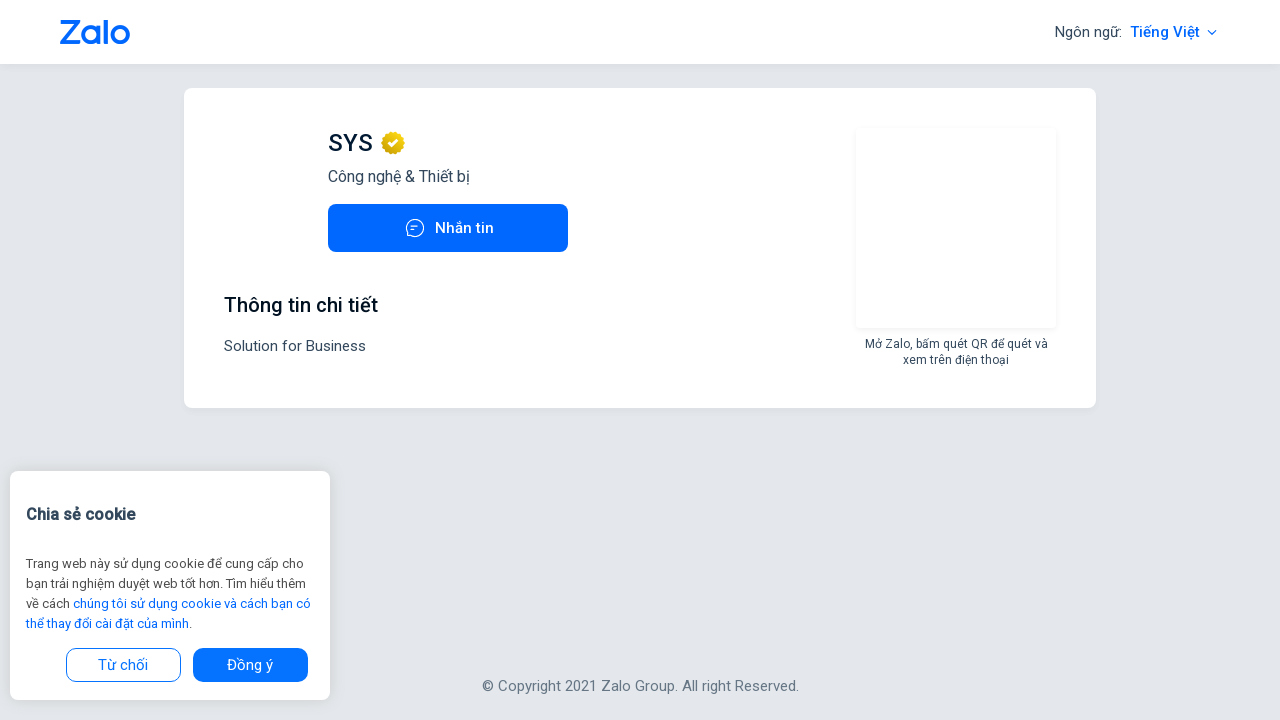

--- FILE ---
content_type: text/html;charset=utf-8
request_url: https://zalo.me/4300346875990679755
body_size: 477
content:

<!DOCTYPE html>
<html lang="en">
  <head>
    <meta charset="utf-8" />
    <link rel="icon" href="https://stc-zaloprofile.zdn.vn/favicon.ico" />
    <meta name="viewport" content="width=device-width,initial-scale=1" />
    <meta name="theme-color" content="#000000" />
    <meta name="description" content="Solution for Business">
    <meta property="og:title" content="SYS trên Zalo" />
    <meta property="og:description" content="Solution for Business" />
    <meta property="og:image" content="https://qr.zalo.me/sl/2/509b5aafcafc21a278ed"/>
    
    <link rel="preconnect" href="https://fonts.googleapis.com" />
    <link rel="preconnect" href="https://fonts.gstatic.com" crossorigin />
    <link href="https://fonts.googleapis.com/css2?family=Roboto:wght@400;500&display=swap" rel="stylesheet" />
    <title>SYS trên Zalo</title>
    <script src="https://za.zdn.vn/v3/za.js"></script>
    <script defer="defer" src="https://stc-zaloprofile.zdn.vn/profile/static/js/main.1.0.6.js"></script>
    <link href="https://stc-zaloprofile.zdn.vn/profile/static/css/main.1.0.6.css" rel="stylesheet" />
  </head>
  <body>
    <div id="root">
      <script>
        window.pageInfo = {"type":1,"name":"SYS","avatar":"https://s120-ava-talk.zadn.vn/e/5/2/2/1/120/cc75fe69e72d53e7e39ee5348e72162d.jpg","thumbnail":"https://qr.zalo.me/sl/2/509b5aafcafc21a278ed","description":"Solution for Business","qrCodeUrl":"https://page-photo-qr.zdn.vn/1686537594/45f11438017de823b16c.jpg","oa":{"cateName":"Công nghệ \u0026 Thiết bị","cateNameEn":"Electronics","tier":1,"type":2,"isVerified":true},"messageInfo":{"type":"id","argv":"o4300346875990679755","hasZWebSession":false}};
      </script>
    </div>
  </body>
</html>


--- FILE ---
content_type: text/css
request_url: https://stc-zaloprofile.zdn.vn/profile/static/css/main.1.0.6.css
body_size: 3498
content:
:root{--color-primary:#0068ff;--shadow:0 4px 8px rgba(0,0,0,.02),0 4px 8px rgba(0,0,0,.02)}*,:after,:before{box-sizing:border-box}html{scroll-behavior:smooth}body{background-color:#e4e8ec;color:#33485c;font-family:Roboto,sans-serif;font-size:15px;font-weight:400;line-height:20px;margin:0;min-height:100vh;position:relative;text-align:left;word-break:break-word}a{color:var(--color-primary);text-decoration:none}h1,h2{font-style:normal;font-weight:500;margin-bottom:8px;margin-top:0}h1{color:#001a33;font-size:24px;line-height:1.25}h2{color:#001121;font-size:20px;line-height:1.3}p{margin-bottom:8px}ol,p,ul{margin-top:0}ol,ul{list-style:none;padding-left:0}ol,ol ol,ol ul,ul,ul ol,ul ul{margin-bottom:0}img{object-fit:cover;vertical-align:middle}button,input,select{font-family:inherit;font-size:inherit;line-height:inherit;margin:0}button,input{overflow:visible}button,select{text-transform:none}[type=button],[type=reset],[type=submit],button{-webkit-appearance:button;appearance:button;border-width:0;padding-left:12px;padding-right:12px}[type=button]:not(:disabled),[type=reset]:not(:disabled),[type=submit]:not(:disabled),button:not(:disabled){cursor:pointer}button:focus{outline:1px dotted;outline:5px auto -webkit-focus-ring-color}select{word-wrap:normal}main{display:block}[hidden]{display:none!important}figure{margin:0}@-webkit-keyframes fadein{0%{opacity:0}to{opacity:1}}@keyframes fadein{0%{opacity:0}to{opacity:1}}@-webkit-keyframes fadeout{to{opacity:0}}@keyframes fadeout{to{opacity:0}}.relative{position:relative}.section{background-color:#fff;border-radius:8px;box-shadow:var(--shadow);margin-bottom:16px;padding:40px}.app-content{margin:0 auto;max-width:960px;padding:24px 24px 76px}.footer{bottom:0;color:#667685;left:0;padding:24px;position:absolute;text-align:center;width:100%}.header{align-items:center;background-color:#fff;box-shadow:var(--shadow);display:flex;height:64px;justify-content:center;padding:0 48px}.header__logo{height:24px;margin:20px 12px;width:70px}.header__list{display:none}.header__list-item{color:#33485c;cursor:pointer;margin-left:40px;padding:22px 12px}.header__link{display:none}.header__highlight{align-items:center;background-color:transparent;color:var(--color-primary);display:inline-flex;font-weight:500;margin-left:8px}.header__highlight>svg{margin-left:4px}.header__language-menu{background-color:#fff;border:1px solid transparent;border-radius:8px;box-shadow:none;height:0;overflow:hidden;position:absolute;right:0;top:58px;transition:all .3s ease;z-index:1}.header__language-menu:hover{border-color:#e4e8ec;box-shadow:var(--shadow);height:96px}.header__language-menu>li:last-of-type{border-top:1px solid #e4e8ec}.header__language-menu-item{cursor:pointer;padding:14px 20px;transition:all .3s ease;-webkit-user-select:none;user-select:none}.header__language-menu-item.hovered{background-color:#e5efff}.header__language-menu-item:before{border:solid var(--color-primary);border-width:0 2px 2px 0;content:"";display:inline-block;height:14px;margin-right:12px;-webkit-transform:rotate(45deg);transform:rotate(45deg);visibility:hidden;width:8px}.header__language-menu-item.chosen:before{visibility:visible}.header__language-toggle{background-color:transparent;border:0}.header__language-toggle:focus+.header__language-menu,.header__language-toggle:hover+.header__language-menu{border-color:#e4e8ec;box-shadow:var(--shadow);height:96px}@media screen and (min-width:480px){.header{height:auto;justify-content:space-between}.header__list{display:block}.header__list>li{display:inline-block}}@media screen and (min-width:768px){.header__link{display:inline-block;text-decoration:none;transition:color .3s ease}.header__link:hover{color:var(--color-primary)}}.button{align-items:center;background-color:var(--color-primary);border:none;border-radius:8px;color:#fff;display:inline-flex;font-weight:500;justify-content:center;text-decoration:none;transition:all .3s ease}.button.medium{height:48px}.button.small{height:32px}.button:hover{background-color:#004de8}.button:focus{box-shadow:0 0 0 4px rgba(0,104,255,.3);outline:none}.button>*{margin-right:8px}.button.outline{background-color:#e5efff;color:var(--color-primary)}.button.outline:hover{background-color:#cddefa}@-webkit-keyframes popup-fadein{0%{opacity:0;-webkit-transform:scale(.9);transform:scale(.9)}to{opacity:1;-webkit-transform:scale(1);transform:scale(1)}}@keyframes popup-fadein{0%{opacity:0;-webkit-transform:scale(.9);transform:scale(.9)}to{opacity:1;-webkit-transform:scale(1);transform:scale(1)}}@-webkit-keyframes popup-fadeout{to{opacity:0;-webkit-transform:scale(.9);transform:scale(.9)}}@keyframes popup-fadeout{to{opacity:0;-webkit-transform:scale(.9);transform:scale(.9)}}.popup{-webkit-animation:popup-fadein .3s ease 0s forwards;animation:popup-fadein .3s ease 0s forwards;background-color:#fff;border-radius:8px;box-shadow:var(--shadow);max-width:576px;width:100%}.popup.closing{-webkit-animation-name:popup-fadeout;animation-name:popup-fadeout}.popup__wrapper{align-items:flex-start;display:flex;height:100vh;justify-content:center;left:0;padding:56px 16px 0;position:fixed;top:0;width:100vw;z-index:100}.popup__backdrop{-webkit-animation:fadein .3s ease 0s forwards;animation:fadein .3s ease 0s forwards;background-color:rgba(0,0,0,.75);height:100%;left:0;position:absolute;top:0;width:100%;z-index:-1}.popup__backdrop.closing{-webkit-animation-name:fadeout;animation-name:fadeout}.popup__figure{border-bottom:1px solid #dbdfe2;padding:40px 40px 24px;text-align:center}.popup__guide-image{height:160px}.popup__guide-image>img{height:100%}.popup__information{font-size:16px;line-height:1.375;margin-top:16px;white-space:pre-wrap}.popup__button-wrapper{padding:16px 24px;text-align:right}.popup__button-wrapper>*{margin-left:16px}.profile>h2{margin-bottom:16px}.profile>ul{border-bottom:1px solid #e4e8ec;margin-bottom:24px}.profile svg{font-size:22px}.profile__list-item{align-items:center;display:flex;font-size:16px;line-height:1.375;margin-bottom:10px}.profile__list-item>svg{flex-shrink:0;margin-right:12px}.profile__list-item:last-of-type{margin-bottom:24px}.profile__description{line-height:1.6;white-space:pre-wrap}.profile__description.empty{color:#667685}.profile__description.min-height{min-height:96px}.profile__highlight{background-color:transparent;color:#47bd8e;font-weight:500}.main{display:flex;flex-direction:column;justify-content:center}.main button{margin:auto;max-width:300px;width:100%!important}.main__info{flex-grow:1}.main__qr-block{flex-shrink:0;padding-top:40px;text-align:center;width:100%}.main__qr-block>button{width:100%!important}.main__profile-name{display:flex;flex-direction:column;margin-bottom:40px;text-align:center;word-break:break-word}.main__profile-name.small-mb{margin-bottom:24px}.main__name{align-items:center;display:flex;justify-content:center}.main__name>svg{flex-shrink:0;margin-left:8px}.main__business-label{background-color:#e0f4fe;border-radius:4px;color:#1092bd;font-family:Inter,Roboto,sans-serif;font-size:12px;font-weight:600;letter-spacing:-.2px;line-height:1.5;margin-left:8px;padding:0 8px;white-space:nowrap}.main__avatar{display:inline-block;flex-shrink:0;height:80px;margin:0 auto 16px;width:80px}.main__avatar>img{border-radius:100%;height:100%;width:100%}.main__profile-type{font-size:16px;line-height:1.375;margin-bottom:16px}.main__help-text{font-size:12px;line-height:16px;margin-top:8px;text-align:center}.main__qr{border-radius:4px;box-shadow:0 2px 6px rgba(0,0,0,.06);height:200px;margin:auto;position:relative;width:200px}.main__qr>.hide-shadow{background-color:#fff;height:100%;position:absolute;right:12px;top:12px;width:100%}.main__qr>img{border-radius:4px;height:100%;width:100%}@media screen and (min-width:480px){.main button{margin:0;max-width:none;width:240px!important}.main__profile-name{flex-direction:row;text-align:left}.main__name{justify-content:flex-start}.main__avatar{margin:0 24px 0 0}}@media screen and (min-width:768px){.main{flex-direction:row;justify-content:flex-start}.main__info{padding-right:40px}.main__qr-block{padding-top:0;text-align:left;width:200px}}@-webkit-keyframes dropdown-slide-down{0%{border:1px solid transparent;box-shadow:none;height:0}to{border-color:#e4e8ec;box-shadow:var(--shadow);height:var(--height)}}@keyframes dropdown-slide-down{0%{border:1px solid transparent;box-shadow:none;height:0}to{border-color:#e4e8ec;box-shadow:var(--shadow);height:var(--height)}}@-webkit-keyframes dropdown-slide-up{0%{border:1px solid #e4e8ec;box-shadow:var(--shadow);height:var(--height)}to{border-color:transparent;box-shadow:none;height:0}}@keyframes dropdown-slide-up{0%{border:1px solid #e4e8ec;box-shadow:var(--shadow);height:var(--height)}to{border-color:transparent;box-shadow:none;height:0}}.outline-none{outline:none}.dropdown-menu{background-color:#fff;border:1px solid #e4e8ec;border-radius:8px;color:#001a33;cursor:pointer;display:block;overflow:hidden;padding:13px 16px;position:relative;text-align:left;text-decoration:none;text-overflow:ellipsis;transition:all .3s ease;white-space:nowrap;width:100%}.dropdown-menu:focus,.dropdown-menu:hover{border-color:currentcolor;color:var(--color-primary)}.dropdown-menu:focus{outline:none}.dropdown-menu.with-icon{padding-right:44px}.dropdown-menu.with-icon>svg{color:#667685;pointer-events:none;position:absolute;right:12px;top:11px;transition:all .3s ease}.dropdown-menu.with-icon.active>svg,.dropdown-menu.with-icon:focus>svg,.dropdown-menu.with-icon:hover>svg{color:var(--color-primary)}.dropdown-menu.with-icon.active{border-color:currentcolor;color:var(--color-primary)}.dropdown-menu.with-icon.active>svg{-webkit-transform:rotate(90deg);transform:rotate(90deg)}.dropdown-menu.with-icon.active.top>svg{-webkit-transform:rotate(-90deg);transform:rotate(-90deg)}.dropdown-menu.item{border:none;border-bottom:1px solid #e4e8ec;border-radius:0;padding-bottom:14px;padding-top:14px}.dropdown-menu.item:focus,.dropdown-menu.item:hover{border:none;border-bottom:1px solid #e4e8ec;color:#001a33}.dropdown-menu.item.active{background-color:#e5efff}.dropdown-menu__menu{-webkit-animation:dropdown-slide-down .3s ease 0s forwards;animation:dropdown-slide-down .3s ease 0s forwards;border:1px solid #e4e8ec;border-radius:8px;box-shadow:var(--shadow);height:var(--height);left:0;overflow:hidden;position:absolute;width:100%;z-index:1}.dropdown-menu__menu.closing{-webkit-animation-name:dropdown-slide-up;animation-name:dropdown-slide-up}.dropdown-menu__menu.bottom{top:60px}.dropdown-menu__menu.top{bottom:60px}.dropdown-menu__menu>li:last-of-type>.dropdown-menu__item{border-bottom:none}.snackbar{-webkit-animation:fadein .3s ease 0s forwards;animation:fadein .3s ease 0s forwards;background-color:#323232;border-radius:8px;color:#fff;left:50%;padding:16px 32px;position:fixed;top:50%;-webkit-transform:translate(-50%,-50%);transform:translate(-50%,-50%);z-index:200}.snackbar.closing{-webkit-animation-name:fadeout;animation-name:fadeout}.services__heading{margin-bottom:24px}.services__wrapper{grid-gap:16px;display:grid;grid-template-columns:minmax(0,1fr)}@media screen and (min-width:576px){.services__wrapper{grid-template-columns:repeat(2,minmax(0,1fr))}}@media screen and (min-width:768px){.services__wrapper{grid-template-columns:repeat(3,minmax(0,1fr))}}.promote-banner{background-image:linear-gradient(90deg,#006af5,#8fc1ff);border-radius:8px;color:#fff;display:flex;line-height:1.6;margin-bottom:16px;padding:16px;position:relative}.promote-banner svg{flex-shrink:0;margin-right:16px}.promote-banner__button.promote-banner__button{background-color:#fff;display:inline-flex;font-size:14px;line-height:18px;margin-top:16px;padding:0 40px;position:relative;z-index:10}.promote-banner__decorator{height:100%;max-width:100%;position:absolute;right:0;top:0}.cookie_popup{background:#fff;border-radius:8px;bottom:20px;box-shadow:0 0 15px #ccc;display:block;left:10px;margin-left:auto;margin-right:auto;max-width:1272px;padding:12px 16px;position:absolute;width:25%;z-index:10}.cookie_popup .title{font-size:16px;padding-bottom:8px}.cookie_popup .content{color:#4e4e4e;font-size:13px;text-align:left}.cookie_popup .buttons{display:flex;flex-direction:row;justify-content:flex-end}.cookie_popup .buttons .btn-reject{background:#0573ff;background-color:#fff;border:1px solid #0573ff;border-radius:10px;color:#0573ff;margin:6px;min-width:40%;padding:6px 12px}.cookie_popup .buttons .btn-accept{background:#0573ff;border:#ffdead;border-radius:10px;color:#fff;margin:6px;min-width:40%;padding:6px 12px}